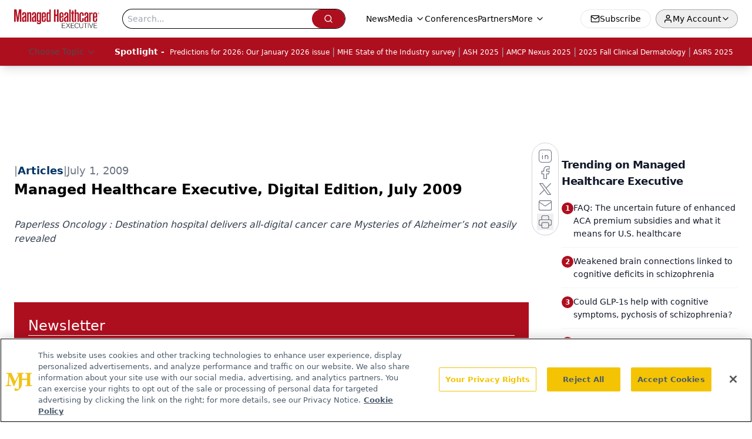

--- FILE ---
content_type: text/html; charset=utf-8
request_url: https://www.google.com/recaptcha/api2/aframe
body_size: 172
content:
<!DOCTYPE HTML><html><head><meta http-equiv="content-type" content="text/html; charset=UTF-8"></head><body><script nonce="Zu2Zg5il81hfd-GghholaQ">/** Anti-fraud and anti-abuse applications only. See google.com/recaptcha */ try{var clients={'sodar':'https://pagead2.googlesyndication.com/pagead/sodar?'};window.addEventListener("message",function(a){try{if(a.source===window.parent){var b=JSON.parse(a.data);var c=clients[b['id']];if(c){var d=document.createElement('img');d.src=c+b['params']+'&rc='+(localStorage.getItem("rc::a")?sessionStorage.getItem("rc::b"):"");window.document.body.appendChild(d);sessionStorage.setItem("rc::e",parseInt(sessionStorage.getItem("rc::e")||0)+1);localStorage.setItem("rc::h",'1769903063774');}}}catch(b){}});window.parent.postMessage("_grecaptcha_ready", "*");}catch(b){}</script></body></html>

--- FILE ---
content_type: application/javascript
request_url: https://api.lightboxcdn.com/z9gd/43394/www.managedhealthcareexecutive.com/jsonp/z?cb=1769903053267&dre=l&callback=jQuery1124034507929263434334_1769903053254&_=1769903053255
body_size: 1206
content:
jQuery1124034507929263434334_1769903053254({"dre":"l","success":true,"response":"[base64].[base64]"});